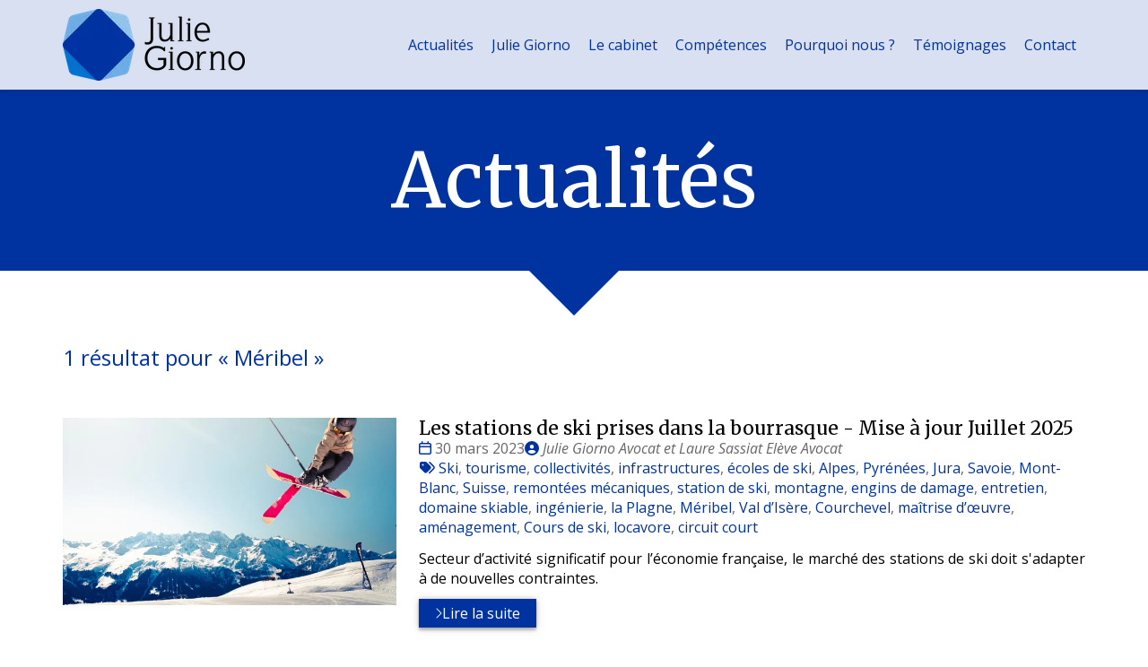

--- FILE ---
content_type: text/html; charset=UTF-8
request_url: https://www.giorno-avocat.com/actualites?tag=M%C3%A9ribel
body_size: 15913
content:
<!DOCTYPE html>
<html lang="fr"  dir="ltr">
<head>
    <meta charset="UTF-8">
    <meta name="viewport"
          content="width=device-width, minimum-scale=1.0, maximum-scale=5.0, initial-scale=1.0, minimal-ui">
    <title>Actualités</title>
            <link rel="stylesheet" href="https://fonts.googleapis.com/css2?family=Merriweather%3Aital%2Cwght%400%2C400%3B0%2C700%3B1%2C400%3B1%2C700&amp;display=swap"
          id="font-primary-link">
    <link rel="stylesheet" href="https://fonts.googleapis.com/css2?family=Open+Sans%3Aital%2Cwght%400%2C400%3B0%2C700%3B1%2C400%3B1%2C700&amp;display=swap"
          id="font-secondary-link">
    <script>
        function cssLoadError(el) {
            var style = document.createElement('style');
            style.innerHTML = `.svg-icon {max-height: 1em;}
            .divider-svg-wrapper, .header-section .hamburger-wrapper, .header-section .sidebar, .modal-body .icon-spin {display: none;}
            section { border-top: 1px solid #ccc; margin-bottom: 2em; }`;
            el.parentElement.append(style);
            el.addEventListener('load', function() {
                style.remove();
            });
        }
    </script>
    <link rel="stylesheet" type="text/css" href="/css/page/d2a0f212-6247-11eb-acb5-0242ac130004/page.162323.min.css" onerror="cssLoadError(this)">
    <noscript>
        <link rel="stylesheet" type="text/css" href="/css/noscript.css">
    </noscript>

    
        
            <meta name="theme-color" content="#0033a0">
    
                <meta name="google-site-verification" content="B7hVsFO4JnWbMRlQosLOkJJOcoX9NNB2L9sgokPmu5A" />
                    <meta name="msvalidate.01" content="D140EB280DE8735464CBFF3428D13A42" />
    
    <meta name="msapplication-tap-highlight" content="no" />
        

    

    <link rel="icon" type="image/png" href="https://www.giorno-avocat.com/_img/hf6C34j-pdb5UJOmZtqSKypM-hM=/fit-in/48_x_48/filters:upscale():fill(transparent):strip_exif()/reboot/media/41b85aa2-6f14-11e8-a4f6-fa163e14ea56/9a7691de-73d0-11e8-af78-fa163e14ea56/0-0-favicon.png"/>
        <link rel="apple-touch-icon" sizes="180x180"
          href="https://www.giorno-avocat.com/_img/AQbxWtq8Tnk_BWEd8-fkdZSlOCI=/fit-in/180_x_180/filters:upscale():fill(transparent):format(png):strip_exif()/reboot/media/41b85aa2-6f14-11e8-a4f6-fa163e14ea56/9a7691de-73d0-11e8-af78-fa163e14ea56/0-0-favicon.png" type="image/png"/>
    <link rel="apple-touch-icon" sizes="167x167"
          href="https://www.giorno-avocat.com/_img/83Tz_gdXl4z30b-DQLRixrzuKu0=/fit-in/167_x_167/filters:upscale():fill(transparent):format(png):strip_exif()/reboot/media/41b85aa2-6f14-11e8-a4f6-fa163e14ea56/9a7691de-73d0-11e8-af78-fa163e14ea56/0-0-favicon.png" type="image/png"/>
    <link rel="apple-touch-icon" sizes="152x152"
          href="https://www.giorno-avocat.com/_img/K7kTcsvif1L-BKv4T_4Ptaehlo4=/fit-in/152_x_152/filters:upscale():fill(transparent):format(png):strip_exif()/reboot/media/41b85aa2-6f14-11e8-a4f6-fa163e14ea56/9a7691de-73d0-11e8-af78-fa163e14ea56/0-0-favicon.png" type="image/png"/>
    <link rel="apple-touch-icon" sizes="120x120"
          href="https://www.giorno-avocat.com/_img/8dH6LhQu2jEuVIbV_VDK_q5txgs=/fit-in/120_x_120/filters:upscale():fill(transparent):format(png):strip_exif()/reboot/media/41b85aa2-6f14-11e8-a4f6-fa163e14ea56/9a7691de-73d0-11e8-af78-fa163e14ea56/0-0-favicon.png" type="image/png"/>
    <link rel="canonical" href="https&#x3A;&#x2F;&#x2F;www.giorno-avocat.com&#x2F;actualites&#x3F;tag&#x3D;M&#x25;C3&#x25;A9ribel" />
            <meta property="og:type" content="website">
    <meta property="og:title" content="Actualit&#x00E9;s" />
    <meta property="og:url" content="https&#x3A;&#x2F;&#x2F;www.giorno-avocat.com&#x2F;actualites&#x3F;tag&#x3D;M&#x25;C3&#x25;A9ribel" />
    <meta property="og:locale" content="fr" />
            <meta property="og:image" content="https://www.giorno-avocat.com/_img/8YbLO0bMhj1siY1u35A3lsvKneQ=/fit-in/512_x_512/filters:upscale():fill(transparent):background_color(ffffff):format(jpg):quality(80):strip_exif()/reboot/media/41b85aa2-6f14-11e8-a4f6-fa163e14ea56/41b90434-6f14-11e8-bea4-fa163e14ea56/0-0-logo.png" />
        <meta property="og:logo" content="https://www.giorno-avocat.com/_img/8YbLO0bMhj1siY1u35A3lsvKneQ=/fit-in/512_x_512/filters:upscale():fill(transparent):background_color(ffffff):format(jpg):quality(80):strip_exif()/reboot/media/41b85aa2-6f14-11e8-a4f6-fa163e14ea56/41b90434-6f14-11e8-bea4-fa163e14ea56/0-0-logo.png" />
    <meta property="og:logo" content="https://www.giorno-avocat.com/_img/8YbLO0bMhj1siY1u35A3lsvKneQ=/fit-in/512_x_512/filters:upscale():fill(transparent):background_color(ffffff):format(jpg):quality(80):strip_exif()/reboot/media/41b85aa2-6f14-11e8-a4f6-fa163e14ea56/41b90434-6f14-11e8-bea4-fa163e14ea56/0-0-logo.png" size="150x150" />
    <meta property="og:site_name" content="Julie&#x20;Giorno&#x20;Avocat" />
    
            <script type="application/ld+json">{"@context":"http:\/\/schema.org","@graph":[{"@type":"Organization","name":"Julie Giorno Avocat","url":"https:\/\/www.giorno-avocat.com\/","logo":"\/media\/41b85aa2-6f14-11e8-a4f6-fa163e14ea56\/41b90434-6f14-11e8-bea4-fa163e14ea56\/0-logo.png","address":["Cabinet principal\r\n14 Bis rue Jean-Baptiste Marty\r\n94220 - Charenton-Le-Pont","Cabinet secondaire\r\n7 rue de la Croix Martre\r\n91120 - Palaiseau"],"contactPoint":[{"@type":"ContactPoint","contactType":"sales","telephone":"+33 1 60 49 94 28"}],"sameAs":["https:\/\/www.linkedin.com\/in\/julie-giorno-631a60a6\/","https:\/\/www.facebook.com\/profile.php?id=100017056025672","https:\/\/www.youtube.com\/@julie_giorno_avocat"]}]}</script>
    
        <meta name="ahrefs-site-verification" content="128c5962464b62c9620fe0370fb93c057a5ced0427887f7b00aa1cc5033e9ebb">


                                            <script async src="https://www.googletagmanager.com/gtag/js?id=UA-120710099-1"></script>
    <script>
        window.dataLayer = window.dataLayer || [];

        function gtag() {
            dataLayer.push(arguments);
        }

        gtag('js', new Date());
        gtag('config', 'UA-120710099-1');
            </script>

    
            <style id="prevent-animations-flickering">
            html:not(.compatibility) .base-section .section-container {
                visibility: hidden;
            }
        </style>
        <noscript>
            <style>
                .base-section .section-container {
                    visibility: initial !important;
                }
            </style>
        </noscript>
    
            <link rel="alternate" type="application/rss+xml" title="RSS" href="https://www.giorno-avocat.com/actualites?tag=M%C3%A9ribelrss.xml">
    </head>
<body     id="page-d2a0f212-6247-11eb-acb5-0242ac130004" data-site="41b85aa2-6f14-11e8-a4f6-fa163e14ea56" data-page="d2a0f212-6247-11eb-acb5-0242ac130004"
 style="overflow-x: hidden">
    <svg style="display: none;">
        <defs>
            <filter id="ieDropShadow" height="130%">
                <feGaussianBlur in="SourceAlpha" stdDeviation="50" result="blur"></feGaussianBlur>
                <feOffset in="blur" result="offsetBlur" dx="25" dy="25"></feOffset>
                <feMerge>
                    <feMergeNode></feMergeNode>
                    <feMergeNode in="SourceGraphic"></feMergeNode>
                </feMerge>
            </filter>
        </defs>
    </svg>

    <main>
            
    
    





<section
    id="section-12af58f"
    data-uuid="bf16a7a4-7e07-11e8-b9ff-fa163e14ea56"
    class="base-section header-section fixed-layout default-disposition normal-height link-style-a26c39c-section link-element-12af58f-section global"
            data-alternate-style-class="link-alternate-style-a26c39c-section link-alternate-element-12af58f - section"
    >
    
    <div id="section-12af58f-o" class="anchor-target"></div>
            <div
        class="section-container container">
        <div class="header-wrapper">
            <div class="link-logo-wrapper">
                <a
                    class="link-logo"
                    href="/"
                    rel="home"
                >

                                                    
        
    
                                                <img src="https://www.giorno-avocat.com/_img/mNyZNxzRoDtZbJWH1UQIP6CnhkE=/fit-in/400_x_56/filters:no_upscale():strip_exif()/reboot/media/41b85aa2-6f14-11e8-a4f6-fa163e14ea56/41b90434-6f14-11e8-bea4-fa163e14ea56/0-0-logo.png"
                 srcset="https://www.giorno-avocat.com/_img/hp9DSrLD7BK__ESc5PbkYdOqlD4=/fit-in/600_x_84/filters:no_upscale():strip_exif()/reboot/media/41b85aa2-6f14-11e8-a4f6-fa163e14ea56/41b90434-6f14-11e8-bea4-fa163e14ea56/0-0-logo.png 1.5x,
                    https://www.giorno-avocat.com/_img/OXWuoHIHfajivS2SDkKmw5qlEng=/fit-in/800_x_112/filters:no_upscale():strip_exif()/reboot/media/41b85aa2-6f14-11e8-a4f6-fa163e14ea56/41b90434-6f14-11e8-bea4-fa163e14ea56/0-0-logo.png 2x,
                    https://www.giorno-avocat.com/_img/b0oodAhD87hrf_RTWcOwb4NPPkY=/fit-in/1600_x_224/filters:no_upscale():strip_exif()/reboot/media/41b85aa2-6f14-11e8-a4f6-fa163e14ea56/41b90434-6f14-11e8-bea4-fa163e14ea56/0-0-logo.png 4x"
                 alt="Actualit&#x00E9;s"
                 title="Actualit&#x00E9;s"
                 class="logo-img mobile-logo"
                                 data-width="142"
                 data-height="56"
            />

            <img src="https://www.giorno-avocat.com/_img/GULrg4ghl7gN8hQ4YSE5M1-5fMk=/fit-in/400_x_80/filters:no_upscale():strip_exif()/reboot/media/41b85aa2-6f14-11e8-a4f6-fa163e14ea56/41b90434-6f14-11e8-bea4-fa163e14ea56/0-0-logo.png"
                 srcset="https://www.giorno-avocat.com/_img/FxLdJB9Unzf6QDHkGo9kJXg-buo=/fit-in/600_x_120/filters:no_upscale():strip_exif()/reboot/media/41b85aa2-6f14-11e8-a4f6-fa163e14ea56/41b90434-6f14-11e8-bea4-fa163e14ea56/0-0-logo.png 1.5x,
                    https://www.giorno-avocat.com/_img/bubPALtSyS_FQlVaojo7Bgv37sM=/fit-in/800_x_160/filters:no_upscale():strip_exif()/reboot/media/41b85aa2-6f14-11e8-a4f6-fa163e14ea56/41b90434-6f14-11e8-bea4-fa163e14ea56/0-0-logo.png 2x,
                    https://www.giorno-avocat.com/_img/6M-Fcs5JpsNOrqmVv7170YadlPk=/fit-in/1600_x_320/filters:no_upscale():strip_exif()/reboot/media/41b85aa2-6f14-11e8-a4f6-fa163e14ea56/41b90434-6f14-11e8-bea4-fa163e14ea56/0-0-logo.png 4x"
                 alt="Actualit&#x00E9;s"
                 title="Actualit&#x00E9;s"
                 class="logo-img"
                                 data-width="203"
                 data-height="80"
            />
            
                                    </a>
            </div>
                            <nav id="main-nav">
                    <ul class="nav navbar-nav">
                                            <li class="first-level">
                                                            <a href="/actualites" class="link link-style-a26c39c waves-effect waves" id="link-element-f644ec2" data-alternate-style-class="link-alternate-style-a26c39c link" data-alternate-style-id="link-alternate-element-f644ec2"><reboot-link-before></reboot-link-before><reboot-link-border></reboot-link-border><reboot-link-background></reboot-link-background><span class="link-text">Actualités</span></a>        </li>
                    <li class="first-level">
                                                            <a href="/#section-a53c08e-o" class="link link-style-a26c39c waves-effect waves" id="link-element-35318ee" data-alternate-style-class="link-alternate-style-a26c39c link" data-alternate-style-id="link-alternate-element-35318ee"><reboot-link-before></reboot-link-before><reboot-link-border></reboot-link-border><reboot-link-background></reboot-link-background><span class="link-text">Julie Giorno</span></a>        </li>
                    <li class="first-level">
                                                            <a href="/#section-97bde7a-o" class="link link-style-a26c39c waves-effect waves" id="link-element-66cac75" data-alternate-style-class="link-alternate-style-a26c39c link" data-alternate-style-id="link-alternate-element-66cac75"><reboot-link-before></reboot-link-before><reboot-link-border></reboot-link-border><reboot-link-background></reboot-link-background><span class="link-text">Le cabinet</span></a>        </li>
                    <li class="first-level">
                                                            <a href="/#section-cb07559-o" class="link link-style-a26c39c waves-effect waves" id="link-element-3ab772f" data-alternate-style-class="link-alternate-style-a26c39c link" data-alternate-style-id="link-alternate-element-3ab772f"><reboot-link-before></reboot-link-before><reboot-link-border></reboot-link-border><reboot-link-background></reboot-link-background><span class="link-text">Compétences</span></a>        </li>
                    <li class="first-level">
                                                            <a href="/#section-a378c5b-o" class="link link-style-a26c39c waves-effect waves" id="link-element-e318b4f" data-alternate-style-class="link-alternate-style-a26c39c link" data-alternate-style-id="link-alternate-element-e318b4f"><reboot-link-before></reboot-link-before><reboot-link-border></reboot-link-border><reboot-link-background></reboot-link-background><span class="link-text">Pourquoi nous ?</span></a>        </li>
                    <li class="first-level">
                                                            <a href="/#section-6f61310-o" class="link link-style-a26c39c waves-effect waves" id="link-element-c83fec5" data-alternate-style-class="link-alternate-style-a26c39c link" data-alternate-style-id="link-alternate-element-c83fec5"><reboot-link-before></reboot-link-before><reboot-link-border></reboot-link-border><reboot-link-background></reboot-link-background><span class="link-text">Témoignages</span></a>        </li>
                    <li class="first-level">
                                                            <a href="#section-ed5d52d-o" class="link link-style-a26c39c waves-effect waves" id="link-element-36f0837" data-alternate-style-class="link-alternate-style-a26c39c link" data-alternate-style-id="link-alternate-element-36f0837"><reboot-link-before></reboot-link-before><reboot-link-border></reboot-link-border><reboot-link-background></reboot-link-background><span class="link-text">Contact</span></a>        </li>
    
                    </ul>
                </nav>
                <div class="hamburger-wrapper">
                    <button type="button" class="hamburger" id="main-nav-toggle">
                        <span class="sr-only">Toggle navigation</span>
                        <div class="hamburger-inner"></div>
                    </button>
                </div>
                    </div>
    </div>
        
    <div class="overlay"></div>
    <div class="sidebar" style="display: none">
        <a class="sidebar-header font-primary site-title" href="#">
            <span>Julie Giorno Avocat</span>
        </a>
        <div class="scrollable">
                    <ul class="">
                            <li>
                                                                                                                        <a href="/actualites" class="waves link-button" id="link-11c0ed66-6249-11eb-b720-0242ac130004-sidebar"><reboot-link-before></reboot-link-before><reboot-link-border></reboot-link-border><reboot-link-background></reboot-link-background><span class="link-text">Actualités</span></a>                                    </li>
                            <li>
                                                                                                                        <a href="/#section-a53c08e-o" class="waves link-button" id="link-15a06bd0-b5a5-11e8-aaf8-fa163e14ea56-sidebar"><reboot-link-before></reboot-link-before><reboot-link-border></reboot-link-border><reboot-link-background></reboot-link-background><span class="link-text">Julie Giorno</span></a>                                    </li>
                            <li>
                                                                                                                        <a href="/#section-97bde7a-o" class="waves link-button" id="link-15ad714a-b5a5-11e8-8495-fa163e14ea56-sidebar"><reboot-link-before></reboot-link-before><reboot-link-border></reboot-link-border><reboot-link-background></reboot-link-background><span class="link-text">Le cabinet</span></a>                                    </li>
                            <li>
                                                                                                                        <a href="/#section-cb07559-o" class="waves link-button" id="link-15a03cb4-b5a5-11e8-9bd5-fa163e14ea56-sidebar"><reboot-link-before></reboot-link-before><reboot-link-border></reboot-link-border><reboot-link-background></reboot-link-background><span class="link-text">Compétences</span></a>                                    </li>
                            <li>
                                                                                                                        <a href="/#section-a378c5b-o" class="waves link-button" id="link-15a74ce8-b5a5-11e8-b8e8-fa163e14ea56-sidebar"><reboot-link-before></reboot-link-before><reboot-link-border></reboot-link-border><reboot-link-background></reboot-link-background><span class="link-text">Pourquoi nous ?</span></a>                                    </li>
                            <li>
                                                                                                                        <a href="/#section-6f61310-o" class="waves link-button" id="link-15a00d2a-b5a5-11e8-ac91-fa163e14ea56-sidebar"><reboot-link-before></reboot-link-before><reboot-link-border></reboot-link-border><reboot-link-background></reboot-link-background><span class="link-text">Témoignages</span></a>                                    </li>
                            <li>
                                                                                                                        <a href="#section-ed5d52d-o" class="waves link-button" id="link-15a7ca9c-b5a5-11e8-8c7f-fa163e14ea56-sidebar"><reboot-link-before></reboot-link-before><reboot-link-border></reboot-link-border><reboot-link-background></reboot-link-background><span class="link-text">Contact</span></a>                                    </li>
                    </ul>
    
        </div>
    </div>


    
                                    <script type="application/json" class="animation-properties">[{"targets":".section-element-title","name":"fadeIn"},{"targets":".section-content-before","name":"fadeIn"},{"targets":".section-element-media"},{"targets":".link-logo","delay":0.1,"name":"slightFadeInDown","key":"header-a"},{"targets":"ul.nav > li, .hamburger-wrapper","delay":0.12,"delayPerIteration":0.04,"name":"slightFadeInDown","key":"header-a"},{"targets":".section-links"}]</script>
    </section>

            
    
    

        



<section
    id="section-8280b06"
    data-uuid="d2a2f9a4-6247-11eb-aef3-0242ac130004"
    class="base-section texttitle-section fixed-layout default-disposition link-style-742cf9f-section link-element-8280b06-section"
    >
    
    <div id="section-8280b06-o" class="anchor-target"></div>
        
                            <div id="section-8280b06-container"
                 class="section-container container">
                                <div class="observer-spy" style="position:absolute; pointer-events: none;"></div>
                                                            <header id="section-8280b06-header">
                                
<h1 class="section-element section-element-title section-title title heading-h1" id=""><reboot-title-wrapper>Actualités</reboot-title-wrapper></h1>    
                        </header>
                                                                                        </div>
            
    
                                <script type="application/json" class="animation-properties">[{"targets":".section-element-title","name":"fadeIn"},{"targets":".section-content-before","name":"fadeIn"},{"targets":".section-element-media"},{"targets":".section-links"}]</script>
    </section>

            <div class="section-arrow-box" id="arrow-box-d2a2f9a4-6247-11eb-aef3-0242ac130004">
            <div class="arrow"></div>
        </div>
            
    
    

        



<section
    id="section-d5b7b90"
    data-uuid="d2c0b4a8-6247-11eb-8912-0242ac130004"
    class="base-section epx-post-list-section fixed-layout default-disposition link-style-742cf9f-section link-element-d5b7b90-section"
    >
    
    <div id="section-d5b7b90-o" class="anchor-target"></div>
        
                            <div id="section-d5b7b90-container"
                 class="section-container container">
                                <div class="observer-spy" style="position:absolute; pointer-events: none;"></div>
                                                                                <div class="section-content">
                                    
            <div class="search-info section-element">
            1 résultat
                                                                                                        pour « <span class="term">Méribel</span> »
                                                        </div>
    

            <div class="post-list item-grid-layout-container section-element">
                                <article role="article" id="post-item-03a85a9a-cf1e-11ed-8f7a-0242ac14000c" class="section-item-element " itemscope
             itemtype="https://schema.org/BlogPosting">
                    <a href="https://www.giorno-avocat.com/actualites/les-stations-de-ski-prises-dans-la-bourrasque-mise-a-jour-juillet-2025" class="cover-link ">
                <figure itemprop="image" itemscope itemtype="https://schema.org/ImageObject">
                    <img
                        src="https://www.giorno-avocat.com/_img/kl9K2gwgfBXAH0DbRTAMDYLGmBY=/664_x_374/smart/filters:strip_exif()/reboot/media/41b85aa2-6f14-11e8-a4f6-fa163e14ea56/0614e2c8-cf1c-11ed-845d-0242ac14000c/1-1-person-in-brown-jacket-doing-snow-ski-blade-trick-xzifeptrsri-jpg.jpg"
                        alt=""
                        itemprop="image"
                    >
                    <meta itemprop="url" content="https://www.giorno-avocat.com/media/41b85aa2-6f14-11e8-a4f6-fa163e14ea56/0614e2c8-cf1c-11ed-845d-0242ac14000c/1-person-in-brown-jacket-doing-snow-ski-blade-trick-xzifeptrsri-jpg.jpg">
                    <meta itemprop="height" content="3072">
                    <meta itemprop="width" content="3840">
                </figure>
            </a>
        
        <meta itemprop="mainEntityOfPage" content="https://www.giorno-avocat.com/actualites/les-stations-de-ski-prises-dans-la-bourrasque-mise-a-jour-juillet-2025">

                            <header>
                                    <a href="https://www.giorno-avocat.com/actualites/les-stations-de-ski-prises-dans-la-bourrasque-mise-a-jour-juillet-2025" class="title-link" itemprop="url">
                                                    <h2 class="title heading-h2" itemprop="headline"><reboot-title-wrapper>                                Les stations de ski prises dans la bourrasque - Mise à jour Juillet 2025
                            </reboot-title-wrapper></h2>                                            </a>
                                                    <div class="meta">
                                                    <span class="date">
                            <span class="svg-icon-wrapper-inline"><svg aria-hidden="true" role="img" xmlns="http://www.w3.org/2000/svg" class="svg-icon svg-family-classic svg-style-regular svg-icon-calendar" viewBox="0 0 448 512"><use href="#svg-icon-symbol-classic-regular-calendar-0"></use></svg></span>
                            <span class="sr-only">Date : </span>
                            <time datetime="2023-03-30T18:31:00+02:00" itemprop="datePublished" pubdate>
                                30 mars 2023
                            </time>
                        </span>
                                                                            <span class="author" itemprop="author" itemscope itemtype="https://schema.org/Person">
                            <span class="svg-icon-wrapper-inline"><svg aria-hidden="true" role="img" xmlns="http://www.w3.org/2000/svg" class="svg-icon svg-family-classic svg-style-solid svg-icon-circle-user" viewBox="0 0 512 512"><use href="#svg-icon-symbol-classic-solid-circle-user-0"></use></svg></span>
                            <span class="sr-only">Publié par</span>
                            <cite itemprop="name">Julie Giorno Avocat et Laure Sassiat Elève Avocat</cite>
                        </span>
                                                                            <span class="tags">
                            <span class="svg-icon-wrapper-inline"><svg aria-hidden="true" role="img" xmlns="http://www.w3.org/2000/svg" class="svg-icon svg-family-classic svg-style-solid svg-icon-tags" viewBox="0 0 576 512"><use href="#svg-icon-symbol-classic-solid-tags-0"></use></svg></span>
                            <span class="sr-only">Tags :</span>
                                                            <a href="/actualites?tag=Ski#section-d5b7b90-o" class="tag" rel="tag" itemprop="keywords">Ski</a>,                                 <a href="/actualites?tag=tourisme#section-d5b7b90-o" class="tag" rel="tag" itemprop="keywords">tourisme</a>,                                 <a href="/actualites?tag=collectivit%C3%A9s#section-d5b7b90-o" class="tag" rel="tag" itemprop="keywords">collectivités</a>,                                 <a href="/actualites?tag=infrastructures#section-d5b7b90-o" class="tag" rel="tag" itemprop="keywords">infrastructures</a>,                                 <a href="/actualites?tag=%C3%A9coles%20de%20ski#section-d5b7b90-o" class="tag" rel="tag" itemprop="keywords">écoles de ski</a>,                                 <a href="/actualites?tag=Alpes#section-d5b7b90-o" class="tag" rel="tag" itemprop="keywords">Alpes</a>,                                 <a href="/actualites?tag=Pyr%C3%A9n%C3%A9es#section-d5b7b90-o" class="tag" rel="tag" itemprop="keywords">Pyrénées</a>,                                 <a href="/actualites?tag=Jura#section-d5b7b90-o" class="tag" rel="tag" itemprop="keywords">Jura</a>,                                 <a href="/actualites?tag=Savoie#section-d5b7b90-o" class="tag" rel="tag" itemprop="keywords">Savoie</a>,                                 <a href="/actualites?tag=Mont-Blanc#section-d5b7b90-o" class="tag" rel="tag" itemprop="keywords">Mont-Blanc</a>,                                 <a href="/actualites?tag=Suisse#section-d5b7b90-o" class="tag" rel="tag" itemprop="keywords">Suisse</a>,                                 <a href="/actualites?tag=remont%C3%A9es%20m%C3%A9caniques#section-d5b7b90-o" class="tag" rel="tag" itemprop="keywords">remontées mécaniques</a>,                                 <a href="/actualites?tag=station%20de%20ski#section-d5b7b90-o" class="tag" rel="tag" itemprop="keywords">station de ski</a>,                                 <a href="/actualites?tag=montagne#section-d5b7b90-o" class="tag" rel="tag" itemprop="keywords">montagne</a>,                                 <a href="/actualites?tag=engins%20de%20damage#section-d5b7b90-o" class="tag" rel="tag" itemprop="keywords">engins de damage</a>,                                 <a href="/actualites?tag=entretien#section-d5b7b90-o" class="tag" rel="tag" itemprop="keywords">entretien</a>,                                 <a href="/actualites?tag=domaine%20skiable#section-d5b7b90-o" class="tag" rel="tag" itemprop="keywords">domaine skiable</a>,                                 <a href="/actualites?tag=ing%C3%A9nierie#section-d5b7b90-o" class="tag" rel="tag" itemprop="keywords">ingénierie</a>,                                 <a href="/actualites?tag=la%20Plagne#section-d5b7b90-o" class="tag" rel="tag" itemprop="keywords">la Plagne</a>,                                 <a href="/actualites?tag=M%C3%A9ribel#section-d5b7b90-o" class="tag" rel="tag" itemprop="keywords">Méribel</a>,                                 <a href="/actualites?tag=Val%20d%E2%80%99Is%C3%A8re#section-d5b7b90-o" class="tag" rel="tag" itemprop="keywords">Val d’Isère</a>,                                 <a href="/actualites?tag=Courchevel#section-d5b7b90-o" class="tag" rel="tag" itemprop="keywords">Courchevel</a>,                                 <a href="/actualites?tag=ma%C3%AEtrise%20d%E2%80%99%C5%93uvre#section-d5b7b90-o" class="tag" rel="tag" itemprop="keywords">maîtrise d’œuvre</a>,                                 <a href="/actualites?tag=am%C3%A9nagement#section-d5b7b90-o" class="tag" rel="tag" itemprop="keywords">aménagement</a>,                                 <a href="/actualites?tag=Cours%20de%20ski#section-d5b7b90-o" class="tag" rel="tag" itemprop="keywords">Cours de ski</a>,                                 <a href="/actualites?tag=locavore#section-d5b7b90-o" class="tag" rel="tag" itemprop="keywords">locavore</a>,                                 <a href="/actualites?tag=circuit%20court#section-d5b7b90-o" class="tag" rel="tag" itemprop="keywords">circuit court</a>                        </span>
                                            </div>
                            </header>
                            <div class="item-description" itemprop="description">
                Secteur d’activité significatif pour l’économie française, le marché des stations de ski doit s&#039;adapter à de nouvelles contraintes.
            </div>
                            <div class="bottom-action">
                                                                                                                        <a href="https://www.giorno-avocat.com/actualites/les-stations-de-ski-prises-dans-la-bourrasque-mise-a-jour-juillet-2025" class="link link-style-742cf9f link-element-d5b7b90 waves-effect">
                        <svg aria-hidden="true" role="img" xmlns="http://www.w3.org/2000/svg" class="svg-icon svg-family-classic svg-style-light svg-icon-angle-right" viewBox="0 0 256 512"><use href="#svg-icon-symbol-classic-light-angle-right-0"></use></svg>
                        <span class="link-text">Lire la suite</span>
                    </a>
                            </div>
        
        <div itemprop="publisher" itemscope itemtype="https://schema.org/Organization" style="display:none">
            <meta itemprop="name" content="Julie Giorno Avocat">
            <div itemprop="logo" itemscope itemtype="https://schema.org/ImageObject">
                <meta itemprop="url" content="https://www.giorno-avocat.com/media/41b85aa2-6f14-11e8-a4f6-fa163e14ea56/41b90434-6f14-11e8-bea4-fa163e14ea56/0-logo.png">
            </div>
        </div>

        <meta itemprop="dateModified" content="2025-07-11T16:44:47+02:00">
    </article>

                    </div>

            
                        </div>
                                                                    </div>
            
    
                                    <script type="application/json" class="animation-properties">[{"targets":".section-element-title","name":"fadeIn"},{"targets":".section-content-before","name":"fadeIn"},{"targets":".section-element-media"},{"targets":"article","name":"fadeIn"},{"targets":".section-links"}]</script>
    </section>

            
    
    
        
        



<section
    id="section-7c94c62"
    data-uuid="41c89c1e-6f14-11e8-a0d6-fa163e14ea56"
    class="base-section map-section fluid-layout default-disposition link-style-742cf9f-section link-element-7c94c62-section global"
    >
    
    <div id="section-7c94c62-o" class="anchor-target"></div>
        
                            <div id="section-7c94c62-container"
                 class="section-container container-fluid">
                                <div class="observer-spy" style="position:absolute; pointer-events: none;"></div>
                                                                                <div class="section-content">
                                    <div class="section-element">
            <div class="map-wrapper">
        <div
            class="map-container"
            id="map-section-7c94c62"
            data-map-style="&#x7B;&quot;defaultColor&quot;&#x3A;&quot;&#x23;f5f5f5&quot;,&quot;landscape&quot;&#x3A;&quot;&#x23;f5f5f5&quot;,&quot;park&quot;&#x3A;&quot;&#x23;dedede&quot;,&quot;roadHighway&quot;&#x3A;&quot;&#x23;ffffff&quot;,&quot;roadArterial&quot;&#x3A;&quot;&#x23;fbfbfb&quot;,&quot;roadLocal&quot;&#x3A;&quot;&#x23;f9f9f9&quot;,&quot;water&quot;&#x3A;&quot;&#x23;92c1e9&quot;,&quot;text&quot;&#x3A;&quot;&#x23;565656&quot;,&quot;rails&quot;&#x3A;null,&quot;textDensity&quot;&#x3A;3,&quot;textLevel1&quot;&#x3A;&quot;&#x23;565656&quot;,&quot;textLevel2&quot;&#x3A;&quot;&#x23;868686&quot;&#x7D;"            data-zoom=""
            data-locale="&#x7B;&quot;CooperativeGesturesHandler.MacHelpText&quot;&#x3A;&quot;Utilisez&#x20;&#x5C;u2318&#x20;&#x2B;&#x20;d&#x5C;u00e9filement&#x20;pour&#x20;zoomer&#x20;sur&#x20;la&#x20;carte&quot;,&quot;CooperativeGesturesHandler.MobileHelpText&quot;&#x3A;&quot;Utilisez&#x20;deux&#x20;doigts&#x20;pour&#x20;d&#x5C;u00e9placer&#x20;la&#x20;carte&quot;,&quot;CooperativeGesturesHandler.WindowsHelpText&quot;&#x3A;&quot;Utilisez&#x20;Ctrl&#x20;&#x2B;&#x20;d&#x5C;u00e9filement&#x20;pour&#x20;zoomer&#x20;sur&#x20;la&#x20;carte&quot;,&quot;FullscreenControl.Enter&quot;&#x3A;&quot;Passer&#x20;en&#x20;plein&#x20;&#x5C;u00e9cran&quot;,&quot;FullscreenControl.Exit&quot;&#x3A;&quot;Quitter&#x20;le&#x20;plein&#x20;&#x5C;u00e9cran&quot;,&quot;Map.Title&quot;&#x3A;&quot;Carte&quot;,&quot;Marker.Title&quot;&#x3A;&quot;Marqueur&#x20;de&#x20;carte&quot;,&quot;NavigationControl.ResetBearing&quot;&#x3A;&quot;R&#x5C;u00e9initialiser&#x20;l&#x27;orientation&#x20;au&#x20;nord&quot;,&quot;NavigationControl.ZoomIn&quot;&#x3A;&quot;Zoom&#x20;avant&quot;,&quot;NavigationControl.ZoomOut&quot;&#x3A;&quot;Zoom&#x20;arri&#x5C;u00e8re&quot;,&quot;Popup.Close&quot;&#x3A;&quot;Fermer&quot;,&quot;GlobeControl.Enable&quot;&#x3A;&quot;Activer&#x20;le&#x20;globe&quot;,&quot;GlobeControl.Disable&quot;&#x3A;&quot;D&#x5C;u00e9sactiver&#x20;le&#x20;globe&quot;,&quot;TerrainControl.Enable&quot;&#x3A;&quot;Activer&#x20;le&#x20;terrain&quot;,&quot;TerrainControl.Disable&quot;&#x3A;&quot;D&#x5C;u00e9sactiver&#x20;le&#x20;terrain&quot;,&quot;AttributionControl.ToggleAttribution&quot;&#x3A;&quot;Afficher&#x5C;&#x2F;cacher&#x20;l&#x27;attribution&quot;,&quot;ScaleControl.Feet&quot;&#x3A;&quot;ft&quot;,&quot;ScaleControl.Meters&quot;&#x3A;&quot;m&quot;,&quot;ScaleControl.Kilometers&quot;&#x3A;&quot;km&quot;,&quot;ScaleControl.Miles&quot;&#x3A;&quot;mi&quot;,&quot;ScaleControl.NauticalMiles&quot;&#x3A;&quot;nm&quot;&#x7D;"
        ></div>
        <div class="map-markers" style="display: none">
                                                                        <div
                    class="map-marker"
                    data-marker-index="1"
                    data-lat="48.7205615"
                    data-lng="2.2601861">
                    <div class="map-marker-icon">
                                                    <span class="svg-icon-wrapper"><svg aria-hidden="true" role="img" xmlns="http://www.w3.org/2000/svg" class="svg-icon svg-family-classic svg-style-solid svg-icon-circle-small" viewBox="0 0 320 512"><use href="#svg-icon-symbol-classic-solid-circle-small-0"></use></svg></span>
                                            </div>
                                            <div class="map-marker-popover-content font-secondary" data-contains-image="false">
                            
                                                            <div class="map-marker-popover-details">
                                                                            <h3 class="map-marker-popover-label heading-h2"><reboot-title-wrapper>Cabinet secondaire</reboot-title-wrapper></h3>                                                                                                                <div class="map-marker-popover-address">
                                            7 rue de la Croix Martre<br />
91120 - Palaiseau
                                        </div>
                                                                                                                                            </div>
                                                    </div>
                                    </div>
                                                            <div
                    class="map-marker"
                    data-marker-index="2"
                    data-lat="48.8208233"
                    data-lng="2.4167391">
                    <div class="map-marker-icon">
                                                    <span class="svg-icon-wrapper"><svg aria-hidden="true" role="img" xmlns="http://www.w3.org/2000/svg" class="svg-icon svg-family-classic svg-style-solid svg-icon-circle-small" viewBox="0 0 320 512"><use href="#svg-icon-symbol-classic-solid-circle-small-0"></use></svg></span>
                                            </div>
                                            <div class="map-marker-popover-content font-secondary" data-contains-image="false">
                            
                                                            <div class="map-marker-popover-details">
                                                                            <h3 class="map-marker-popover-label heading-h2"><reboot-title-wrapper>Cabinet principal</reboot-title-wrapper></h3>                                                                                                                <div class="map-marker-popover-address">
                                            14 Bis rue Jean-Baptiste Marty<br />
94220 - Charenton-Le-Pont
                                        </div>
                                                                                                                                            </div>
                                                    </div>
                                    </div>
                    </div>
    </div>

    </div>

                        </div>
                                                                    </div>
            
    
                                    <script type="application/json" class="animation-properties">[{"targets":".section-element-title","name":"fadeIn"},{"targets":".section-content-before","name":"fadeIn"},{"targets":".section-element-media"},{"targets":".map-wrapper","name":"start-animation","delay":0.4},{"targets":".section-links"}]</script>
    </section>

            
    
    
        
        



<section
    id="section-ed5d52d"
    data-uuid="e1a1a792-7e07-11e8-abad-fa163e14ea56"
    class="base-section contact-section fixed-layout default-disposition link-style-742cf9f-section link-element-ed5d52d-section global"
    >
    
    <div id="section-ed5d52d-o" class="anchor-target"></div>
        
                            <div id="section-ed5d52d-container"
                 class="section-container container">
                                <div class="observer-spy" style="position:absolute; pointer-events: none;"></div>
                                                            <header id="section-ed5d52d-header">
                                
<h2 class="section-element section-element-title section-title title heading-h1" id=""><reboot-title-wrapper>Prenons rendez‑vous dès maintenant</reboot-title-wrapper></h2>    
                        </header>
                                                                <div class="section-content">
                                    <div class="contact-wrapper">
                    <div class="contact-pane js-contact-form-target">
                                <div class="js-form-slot contact-wait active" style="position: relative; height: 100%;">
                    <span class="svg-icon-wrapper"><svg aria-hidden="true" role="img" xmlns="http://www.w3.org/2000/svg" class="svg-icon svg-family-classic svg-style-solid svg-icon-spinner-third icon-spin" viewBox="0 0 512 512"><use href="#svg-icon-symbol-classic-solid-spinner-third-0"></use></svg></span>
                </div>

                <div class="contact-done js-contact-form-done">
                    <p>
                        <span class="svg-icon-wrapper"><svg aria-hidden="true" role="img" xmlns="http://www.w3.org/2000/svg" class="svg-icon svg-family-classic svg-style-solid svg-icon-circle-check" viewBox="0 0 512 512"><use href="#svg-icon-symbol-classic-solid-circle-check-0"></use></svg></span>
                        <br>
                        Votre message a bien été envoyé
                    </p>
                </div>

                <div class="contact-revalidate js-contact-form-revalidate" style="padding: 0">
                    <div class="js-captcha-container"></div>
                </div>
                <template class="js-delayed-form">
                                        <r-contact name="contact" method="post" action="/_contact/e1a1a792-7e07-11e8-abad-fa163e14ea56" autocomplete="off" class="form-horizontal">
                    <input type="hidden" id="contact_pageTitle" name="contact[pageTitle]" value="Actualités" />
                    <input type="hidden" id="contact_pageId" name="contact[pageId]" value="d2a0f212-6247-11eb-acb5-0242ac130004" />

                    <div class="line">
                        <div class="animation-item form-name line-item">
                            <div class="md-form-group">
                                <input type="text" id="contact_name" name="contact[name]" required="required" autocomplete="name" minlength="2" class="form-control" />
                                <label class="placeholder"
                                       for="contact_name">Nom</label>
                                <i class="bar"></i>
                            </div>
                        </div>
                        <div class="animation-item form-phone line-item">
                            <div class="md-form-group">
                                <input type="tel" id="contact_phone" name="contact[phone]" autocomplete="tel" minlength="2" class="form-control" />
                                <label class="placeholder"
                                       for="contact_phone">Téléphone</label>
                                <i class="bar"></i>
                            </div>
                        </div>
                    </div>

                    <div class="line">
                        <div class="animation-item form-mail line-item">
                            <div class="md-form-group">
                                <input type="email" id="contact_mail" name="contact[mail]" required="required" autocomplete="email" minlength="2" class="form-control" />
                                <label class="placeholder"
                                       for="contact_mail">E-Mail</label>
                                <i class="bar"></i>
                            </div>
                        </div>
                    </div>

                    <div class="line">
                        <div class="animation-item form-message line-item">
                            <div class="md-form-group">
                                <textarea id="contact_message" name="contact[message]" required="required" minlength="2" class="form-control"></textarea>
                                <label class="placeholder" for="contact_message">Message</label>
                                <i class="bar"></i>
                            </div>
                        </div>
                    </div>

                                                                <div class="line">
                            <div class="animation-item form-gdpr-consent line-item">
                                <div class="md-checkbox">
                                    <input type="checkbox" id="section-ed5d52d-gdpr-consent"
                                           class="js-contact-form-gdpr">
                                    <label for="section-ed5d52d-gdpr-consent">En soumettant ce formulaire, j&#039;accepte que les informations saisies soient utilisées pour me recontacter dans le cadre de la relation commerciale qui peut découler de cette demande.</label>
                                </div>
                            </div>
                        </div>
                    
                    <div class="line">
                        <div class="animation-item submit form-submit line-item">
                                                                                                                                                                                                <button type="submit" id="contact_submit" name="contact[submit]" disabled="disabled" class="link link-style-742cf9f link-element-ed5d52d waves-effect">
        <reboot-link-before></reboot-link-before>
        <reboot-link-border></reboot-link-border>
        <reboot-link-background></reboot-link-background>
        <span class="link-text">Envoyer</span>
    </button>
                                                    </div>
                    </div>
                    <span class="contact-error js-contact-form-error"></span>
                    <div class="contact-wait js-contact-form-wait">
                        <span class="svg-icon-wrapper"><svg aria-hidden="true" role="img" xmlns="http://www.w3.org/2000/svg" class="svg-icon svg-family-classic svg-style-solid svg-icon-spinner-third icon-spin" viewBox="0 0 512 512"><use href="#svg-icon-symbol-classic-solid-spinner-third-0"></use></svg></span>
                    </div>
                    <input type="hidden" id="contact_g-recaptcha-response" name="contact[g-recaptcha-response]" /><input type="hidden" id="contact_challenge" name="contact[challenge]" /><input type="hidden" id="contact_fp-response" name="contact[fp-response]" /></form>
                
                </template>
            </div>
        
                                    <div class="info-pane">
                <address>
                                                                        <div class="field field-text" id="contact-item-d5c47bbe-56e4-11ee-9b7a-0242ac14000c">
                                                                    <div class="field-icon">
                                            <span class="svg-icon-wrapper"><svg aria-hidden="true" role="img" xmlns="http://www.w3.org/2000/svg" class="svg-icon svg-family-classic svg-style-solid svg-icon-user-hair-long" viewBox="0 0 448 512"><use href="#svg-icon-symbol-classic-solid-user-hair-long-0"></use></svg></span>    
                                    </div>
                                                                                                                                        <div class="field-data">
                                                                                                                                                                            <p class="text-content-primary">Julie Giorno<br />
Avocat à la Cour</p>
                                                                                                                        </div>
                                                            </div>
                                                                                                <div class="field field-address" id="contact-item-327559be-d5fd-11e8-b928-fa163e14ea56">
                                                                    <div class="field-icon">
                                            <span class="svg-icon-wrapper"><svg aria-hidden="true" role="img" xmlns="http://www.w3.org/2000/svg" class="svg-icon svg-family-classic svg-style-solid svg-icon-location-dot" viewBox="0 0 384 512"><use href="#svg-icon-symbol-classic-solid-location-dot-0"></use></svg></span>    
                                    </div>
                                                                                                    <div class="field-data">
                                                                                                                                <strong class="text-content-primary">Cabinet principal</strong>
                                                                                        <br>
                                                                                        <span>14 Bis rue Jean‑Baptiste Marty</span>
                                                                                        <br>
                                                                                        <span>94220 - Charenton‑Le‑Pont</span>
                                                                                        <br>
                                        </div>
                                                            </div>
                                                                                                <div class="field field-address" id="contact-item-ba200aae-56e4-11ee-8084-0242ac14000c">
                                                                    <div class="field-icon">
                                            <span class="svg-icon-wrapper"><svg aria-hidden="true" role="img" xmlns="http://www.w3.org/2000/svg" class="svg-icon svg-family-classic svg-style-solid svg-icon-location-dot" viewBox="0 0 384 512"><use href="#svg-icon-symbol-classic-solid-location-dot-0"></use></svg></span>    
                                    </div>
                                                                                                    <div class="field-data">
                                                                                                                                <strong class="text-content-primary">Cabinet secondaire</strong>
                                                                                        <br>
                                                                                        <span>7 rue de la Croix Martre</span>
                                                                                        <br>
                                                                                        <span>91120 - Palaiseau</span>
                                                                                        <br>
                                        </div>
                                                            </div>
                                                                                                <div class="field field-phone" id="contact-item-3275793a-d5fd-11e8-93b5-fa163e14ea56">
                                                                    <div class="field-icon hidden-mobile">
                                            <span class="svg-icon-wrapper"><svg aria-hidden="true" role="img" xmlns="http://www.w3.org/2000/svg" class="svg-icon svg-family-classic svg-style-solid svg-icon-phone text-content-primary section-accent-color" viewBox="0 0 512 512"><use href="#svg-icon-symbol-classic-solid-phone-0"></use></svg></span>    
                                    </div>
                                                                                                    <div class="field-data hidden-mobile" data-phone-number="01 60 49 94 28">
                                    <span class="text-content-primary">Téléphone : <span data-replace="phone-text" class="phone-text">01 60 49 94 28</span>
                                    </span>
                                    </div>
                                                                            <div class="field-data visible-mobile"
                                             data-phone-number="01 60 49 94 28">
                                                                                                                                                                                                                                                                                                                                        <a href="tel:0160499428"
                                               data-replace="phone-link"
                                               class="link link-style-742cf9f link-element-ed5d52d waves-effect"
                                            >
                                                <svg aria-hidden="true" role="img" xmlns="http://www.w3.org/2000/svg" class="svg-icon svg-family-classic svg-style-solid svg-icon-phone" viewBox="0 0 512 512"><use href="#svg-icon-symbol-classic-solid-phone-0"></use></svg>                                                                                                <span class="link-text" data-replace="phone-text">01 60 49 94 28</span>
                                            </a>
                                        </div>
                                                                                                </div>
                                                                                                <div class="field field-text" id="contact-item-fca35bb8-d710-11ee-a7d5-0242ac12000a">
                                                                    <div class="field-icon">
                                            <span class="svg-icon-wrapper"><svg aria-hidden="true" role="img" xmlns="http://www.w3.org/2000/svg" class="svg-icon svg-family-classic svg-style-solid svg-icon-envelope" viewBox="0 0 512 512"><use href="#svg-icon-symbol-classic-solid-envelope-0"></use></svg></span>    
                                    </div>
                                                                                                                                        <div class="field-data">
                                                                                    <span class="text-content-primary">Courriel :</span>
                                                                                                                                                                            <span class="text-content-primary">julie.giorno@avocat.fr</span>
                                                                                                                        </div>
                                                            </div>
                                                                                        <div class="social-links">
                                                                                                <a href="https&#x3A;&#x2F;&#x2F;www.linkedin.com&#x2F;in&#x2F;julie-giorno-631a60a6&#x2F;" id="link-f834fc2a-7e07-11e8-8b58-fa163e14ea56" target="_blank" rel="noopener noreferrer" class="social-link" title="LinkedIn"><span class="svg-icon-wrapper"><svg aria-hidden="true" role="img" xmlns="http://www.w3.org/2000/svg" class="svg-icon svg-family-brands svg-icon-linkedin-in text-content-primary section-accent-color section-accent-color" viewBox="0 0 448 512"><use href="#svg-icon-symbol-brands-linkedin-in-0"></use></svg></span></a>                                                                                                                                <a href="https&#x3A;&#x2F;&#x2F;www.facebook.com&#x2F;profile.php&#x3F;id&#x3D;100017056025672" id="link-f8355c4c-7e07-11e8-a247-fa163e14ea56" target="_blank" rel="noopener noreferrer" class="social-link" title="Facebook"><span class="svg-icon-wrapper"><svg aria-hidden="true" role="img" xmlns="http://www.w3.org/2000/svg" class="svg-icon svg-family-brands svg-icon-facebook-f text-content-primary section-accent-color section-accent-color" viewBox="0 0 320 512"><use href="#svg-icon-symbol-brands-facebook-f-0"></use></svg></span></a>                                                                                                                                <a href="https&#x3A;&#x2F;&#x2F;www.youtube.com&#x2F;&#x40;julie_giorno_avocat" id="link-69c72e16-f4ef-11ef-92cc-4afe45152e56" target="_blank" rel="noopener noreferrer" class="social-link" title="YouTube"><span class="svg-icon-wrapper"><svg aria-hidden="true" role="img" xmlns="http://www.w3.org/2000/svg" class="svg-icon svg-family-brands svg-icon-youtube text-content-primary section-accent-color section-accent-color" viewBox="0 0 576 512"><use href="#svg-icon-symbol-brands-youtube-0"></use></svg></span></a>                                                                                    </div>
                                    </address>
            </div>
                                                    
            </div>
        <div id="section-ed5d52d-contact" data-adw=""
         data-challenge="/_contact/e1a1a792-7e07-11e8-abad-fa163e14ea56/altcha/challenge"
         data-challenge-target="#contact_challenge"
         data-fp-target="#contact_fp-response"></div>

                        </div>
                                                                <footer>
                                                                                                                                                                                    <div class="section-element section-links">
                    <a target="_blank" data-media-width data-media-height rel="noopener noreferrer" href="/media/41b85aa2-6f14-11e8-a4f6-fa163e14ea56/259afdf8-f4ef-11ef-bb01-4afe45152e56/0-plaquette-julie-giorno-avocat-2025.pdf" class="link link-style-742cf9f waves-effect" id="link-element-c2561bb"><reboot-link-before></reboot-link-before><reboot-link-border></reboot-link-border><reboot-link-background></reboot-link-background><span class="link-text">Télécharger la plaquette du cabinet</span></a>
                </div>
                        
                        </footer>
                                                </div>
            
    
                                    <script type="application/json" class="animation-properties">[{"targets":".section-element-title","name":"fadeIn"},{"targets":".section-content-before","name":"fadeIn"},{"targets":".section-element-media"},{"targets":".contact-pane, .contact-pane .animation-item","name":"fadeIn","key":"contact-a"},{"targets":".info-pane .field, .info-pane .social-links","name":{"xs":"fadeIn","sm":"fadeInRight"},"key":"contact-a"},{"targets":".section-links"}]</script>
    </section>

            
    
    
        
        



<section
    id="section-88ae64c"
    data-uuid="0565283e-7e08-11e8-894c-fa163e14ea56"
    class="base-section epx-quarante-huit-couleurs-section fixed-layout default-disposition link-style-742cf9f-section link-element-88ae64c-section global"
    >
    
    <div id="section-88ae64c-o" class="anchor-target"></div>
        
                            <div id="section-88ae64c-container"
                 class="section-container container">
                                <div class="observer-spy" style="position:absolute; pointer-events: none;"></div>
                                                                                <div class="section-content">
                                                
    <article class="section-element">
        <p>
            <strong>Nous soutenons une économie responsable</strong>&nbsp;<a href="https://www.48couleurs.org/adhesion-mecenat" target="_blank" aria-labelledby="title"><svg xmlns="http://www.w3.org/2000/svg" viewBox="0 0 2387.34 889.72" class="logo48 svg-icon"><title>48 Couleurs</title><g><path d="M617.21,478.22h68.46V346.37h92.42V278.72H685.67V0H617.21V278.72H446L541,73.07,479.84,45.15,340,346.37H617.21Z"/><path d="M180.8,596.77l16.37-67.4a161.86,161.86,0,0,0-16.87-.92c-50,0-91.75,17.42-127.61,53.23C17.24,617.13,0,658.72,0,708.74s17.29,91.71,52.82,127.7C92.55,875.6,140.17,894,197,888L180.8,821.26c-29.19,1.42-55.55-9.81-78.41-31.18C79.3,767.8,67.75,740.52,67.75,708.74c0-31.32,12-59.06,34.67-80.29C124.88,607.45,151.27,596.77,180.8,596.77Z"/><path d="M391.74,579.25c-43.24,0-79.07,14.86-109.56,45.35S236.79,691,236.79,734.19s14.86,79.05,45.37,109.59,66.35,45.35,109.59,45.35,79.05-14.86,109.54-45.35h0c30.9-31,45.94-66.76,45.94-109.59s-15-78.64-45.94-109.59C470.79,594.11,435,579.25,391.74,579.25Zm0,242.1c-47.78,0-86.64-39.11-86.64-87.17S344,647,391.74,647a87.17,87.17,0,1,1,0,174.33Z"/><path d="M812.94,756.9c0,41.36-31.68,63-63,63-37.21,0-65.25-27.06-65.25-63V544.73H617V756.9c0,36.36,12.84,66.85,39.21,93.27,26,26,56.44,38.6,93.22,38.6s67.29-12.65,93.22-38.6,38.65-56.54,38.65-93.27v-169H812.94Z"/><polygon points="1030.23 544.73 962.49 544.73 962.49 878.3 1112.45 878.3 1112.45 810.53 1030.23 810.53 1030.23 544.73"/><polygon points="1262.1 613.05 1380.9 613.05 1380.9 544.73 1193.78 544.73 1193.78 878.3 1380.9 878.3 1380.9 810.53 1262.1 810.53 1262.1 745.98 1426.52 745.98 1426.52 677.65 1262.1 677.65 1262.1 613.05"/><path d="M1692.5,757.25c0,41.36-31.68,63-63,63-37.21,0-65.25-27.06-65.25-63V587.83h-67.75V757.25c0,36.36,12.84,66.85,39.2,93.26,26,26,56.44,38.61,93.22,38.61s67.26-12.65,93.22-38.61,38.65-56.53,38.65-93.26V544.73H1692.5Z"/><path d="M2350.86,710.64,2331.2,691a63.6,63.6,0,0,1-18.49-45.4v-8l1-3.8c3.49-13.78,9.37-24.9,17.53-33l55.6-55.61H2301.7l-12.77,12.77c-21.38,21.38-34.47,51.34-35.91,82.18l0,5.46c0,33.44,12.88,64.49,36.27,87.45l18.95,19.52A59.91,59.91,0,0,1,2327,791l.11,6.69a63.6,63.6,0,0,1-18.49,45.4l-34.76,34.78h84a121.66,121.66,0,0,0,29.48-80.17v-6.36C2386,761.93,2373,732.77,2350.86,710.64Z"/><path d="M2128.23,821.85s-30.55,3.93-48.42,1.34a97.31,97.31,0,0,1-40.63-15.65s33.47-12.34,42.53-18.31c20.95-13.82,42.45-27.47,53-50.23a138,138,0,0,0,12.83-58.28c0-40.39-15.13-75-44.9-102.81-26.41-24.64-62.27-36.95-98.38-36.95H1844.42V878.3h67.75V819.88h36.09l8.6,7.06a230.25,230.25,0,0,0,87.28,51.63l13,3.07c19.95,5.69,41.11,8,63.85,8.07,6.92,0,14.05-.09,20.86-1.33a238.63,238.63,0,0,0,67.45-17.93l-34.46-59A170.8,170.8,0,0,1,2128.23,821.85Zm-216.06-69.74V609.28h96.22a71.51,71.51,0,0,1,71.42,71.44c0,38.7-32.7,71.39-71.42,71.39Z"/><path d="M1550.74,321.34l224.91,163.87a9.73,9.73,0,0,0,14.72-11.53L1677,191.47a3.44,3.44,0,0,0-5.32-1.43l-121,125.78A3.44,3.44,0,0,0,1550.74,321.34Z"/><path d="M1915.35,312.27,1856.27,40.33a9.73,9.73,0,0,1,16.49-8.81l212.37,217.7a3.44,3.44,0,0,1-.84,5.44l-164,59.93A3.44,3.44,0,0,1,1915.35,312.27Z"/><path d="M1342.63,24l-55.5,272.69a9.73,9.73,0,0,0,16.61,8.59L1513.23,84.84a3.44,3.44,0,0,0-.91-5.43L1347.59,21.65A3.44,3.44,0,0,0,1342.63,24Z"/><path d="M2381.47,407.8l-24.41-277.2a9.73,9.73,0,0,0-18.36-3.51l-138.08,271A3.44,3.44,0,0,0,2203,403l174.36,8.5A3.44,3.44,0,0,0,2381.47,407.8Z"/><path d="M1115.94,224.06l-23.18-23.74,11-31.32a111.35,111.35,0,0,0,6.07-35.14c0-31-10.49-56-33-78.56-22.88-22.84-46.85-33-77.71-33-31,0-56,10.5-78.51,33s-33,47.51-33,78.55A111.44,111.44,0,0,0,893.64,169l11,31.3L881.43,224c-27.58,28.15-43.38,68-43.38,109.45,0,44.48,15.39,81.49,47,113.14s69,47.08,114,47.08c44.45,0,81.48-15.4,113.19-47.08s47-68.66,47-113.14C1159.3,292.08,1143.5,252.2,1115.94,224.06ZM998.38,69.51a64.42,64.42,0,0,1,64.36,63.69c0,35.83-28.61,65-63.77,65-34.89,0-64.36-29.46-64.36-64.34C934.61,98.37,963.22,69.51,998.38,69.51Zm.7,356.19c-50.44,0-93.05-42.23-93.05-92.21a92.34,92.34,0,0,1,92.25-92.22c35.88,0,57.24,16.46,69,30.59,10.57,10.52,18.32,26,21.33,42.65l.16,1.08,1.77,17C1090.49,383.94,1049.48,425.7,999.08,425.7Z"/></g></svg></a></p>
    </article>

                        </div>
                                                                    </div>
            
    
                                    <script type="application/json" class="animation-properties">[{"targets":".section-element-title","name":"fadeIn"},{"targets":".section-content-before","name":"fadeIn"},{"targets":".section-element-media"},{"targets":"article","name":"fadeIn"},{"targets":".section-links"}]</script>
    </section>

        
    
    
        
        



<section
    id="section-ba07d11"
    data-uuid="5082dfe4-9f3c-11ea-8c95-0242ac130004"
    class="base-section text-section fixed-layout default-disposition allow-section-links link-style-742cf9f-section link-element-ba07d11-section global"
    >
    
    <div id="section-ba07d11-o" class="anchor-target"></div>
        
                            <div id="section-ba07d11-container"
                 class="section-container container">
                                <div class="observer-spy" style="position:absolute; pointer-events: none;"></div>
                                                                                <div class="section-content">
                                            <article>
                
            <div class="section-element wysiwyg">
            <p style="text-align: center;"><a href="/competence-territoriale">Compétence territoriale</a> - <a href="/expertise-en-marche-public">Expertise en marché public</a> - <a href="/fonction-publique-et-urbanisme">Urbanisme et fonction publique</a></p>
        </div>
    
        </article>
    
                        </div>
                                                                    </div>
            
    
                                    <script type="application/json" class="animation-properties">[{"targets":".section-element-title","name":"fadeIn"},{"targets":".section-content-before","name":"fadeIn"},{"targets":".section-element-media"},{"targets":".section-element.wysiwyg > *:not(ol):not(ul), .section-element.wysiwyg > *:not(ol):not(.column-list) > li, .section-element.wysiwyg > .column-list"},{"targets":".section-element.wysiwyg > ol > li","name":"fadeInRight"},{"targets":".section-links"}]</script>
    </section>

            
    
    
        




<section
    id="section-063cd7c"
    data-uuid="13e89fbc-7e08-11e8-a312-fa163e14ea56"
    class="base-section footer-section fixed-layout default-disposition link-style-742cf9f-section link-element-063cd7c-section global"
    >
    
    <div id="section-063cd7c-o" class="anchor-target"></div>
                <div class="modal fade font-secondary footer-modal" id="legal-13e89fbc-7e08-11e8-a312-fa163e14ea56" tabindex="-1" role="dialog" aria-hidden="true">
            <div class="modal-dialog modal-lg">
                <div class="modal-content">
                    <div class="modal-header">
                        <h4 class="modal-title">Mentions légales</h4>
                        <button type="button" class="close" aria-label="Fermer">
                            <span class="svg-icon-wrapper-inline"><svg aria-hidden="true" role="img" xmlns="http://www.w3.org/2000/svg" class="svg-icon svg-family-classic svg-style-light svg-icon-xmark" viewBox="0 0 384 512"><use href="#svg-icon-symbol-classic-light-xmark-0"></use></svg></span>
                        </button>
                    </div>
                    <div class="modal-body"
                         data-ajax-replace="/_api/legal/d2a0f212-6247-11eb-acb5-0242ac130004/13e89fbc-7e08-11e8-a312-fa163e14ea56">
                        <div style="text-align: center; font-size: 5em;">
                            <span class="svg-icon-wrapper-inline"><svg aria-hidden="true" role="img" xmlns="http://www.w3.org/2000/svg" class="svg-icon svg-family-classic svg-style-solid svg-icon-spinner-third icon-spin" viewBox="0 0 512 512"><use href="#svg-icon-symbol-classic-solid-spinner-third-0"></use></svg></span>
                        </div>
                    </div>
                </div>
            </div>
        </div>
        
                            <div id="section-063cd7c-container"
                 class="section-container container">
                                <div class="observer-spy" style="position:absolute; pointer-events: none;"></div>
                                                                                <div class="section-content">
                                    <div class="section-element footer-elements">
                                <span class="footer-element footer-sentence">
                Toute reproduction interdite 2026
            </span>
                                    <span class="divider">&mdash;</span>
                        <span class="footer-element footer-sentence">
                <a class="footer-element" href="#" data-toggle="modal" data-target="#legal-13e89fbc-7e08-11e8-a312-fa163e14ea56">Références légales</a>
            </span>
                                    <span class="divider">&mdash;</span>
                        <span class="footer-element footer-sentence">
                <a target="_blank" href="https://www.epixelic.com/creation-site-internet-avocat">CMS structuré et rédigé par EPIXELIC</a><br class="visible-xs">
            </span>
                            </div>

                        </div>
                                                                    </div>
            
    
                                    <script type="application/json" class="animation-properties">[{"targets":".section-element-title","name":"fadeIn"},{"targets":".section-content-before","name":"fadeIn"},{"targets":".section-element-media"},{"targets":".footer-element, .divider","delayPerIteration":0.02},{"targets":".section-links"}]</script>
    </section>

        </main>

    <aside>
            </aside>
    
        <!-- v:[dist/page/index.js,page,1] -->    <script type="module" crossorigin src="/dist/page/index-DUtDAnq4.js"></script>    <!-- Fallback for legacy browsers -->
    <script type="module">
        import.meta.url;
        import("_").catch(()=>1);
        async function* g(){};
        if(location.protocol !== "file:"){
            window.__is_modern_browser = true;
        }
    </script>
    <script type="module">
        !function(){
            if(window.__is_modern_browser) return;
            console.warn("Loading legacy javascript…");
            var e = document.getElementById("legacy-polyfill");
            var n = document.createElement("script");
            n.src = e.src;
            n.onload = function(){
                System.import(document.getElementById('legacy-entry').getAttribute('data-src'));
            };
            document.body.appendChild(n)
        }();
    </script>
    <script nomodule crossorigin id="legacy-polyfill" src="/dist/page/polyfills-legacy-.js"></script>
    <script nomodule crossorigin id="legacy-entry" data-src="/dist/page/index-legacy-.js">
        console.warn("Loading legacy javascript…");
        System.import(document.getElementById('legacy-entry').getAttribute('data-src'))
    </script><!-- v:end -->

                                    <script>
                var pageCallbacks = [];
        window.rebootPageLoad = function(callback) {
            pageCallbacks.push(callback);
        };

        document.addEventListener('DOMContentLoaded', function() {
            try {
                var page = new Page({
                    environment: "prod",
                    release: "65.140.329",
                    staticPage: false,
                    xmasTheme: true,
                    gdpr: {"enableCookieConsent":false,"enableEmailConsent":true,"deferScripts":false,"renderCookieConsent":false},
                    locale: "fr",
                    rtl: false,
                    ra: "bdff3b34\u002Dcf8c\u002D46e5\u002D8221\u002D3fd8ca539778",
                    glitch: "https\u003A\/\/5f98484bc0f54d858f81e9b8504062a3\u0040sentry.epixelic\u002Ddev.fr\/3"
                });
                pageCallbacks.forEach(callback => callback(page));
            } catch (e) {
                console.error('Global scope exception, animations and images will fall back');
                                                var preventAnimationFlickeringElm = document.getElementById('prevent-animations-flickering');
                if (preventAnimationFlickeringElm) {
                    document.head.removeChild(preventAnimationFlickeringElm);
                }

                                document.querySelectorAll('img[data-flickity-lazyload]').forEach(function(img) {
                    img.setAttribute('src', img.getAttribute('data-flickity-lazyload'));
                });
                document.querySelectorAll('img[data-src]').forEach(function(img) {
                    img.setAttribute('src', img.getAttribute('data-src'));
                });

                                document.querySelectorAll('section.header-section').forEach(function(section) {
                    section.className = section.className.replace(/(?:^|\s)transparent(?!\S)/g, '');
                });

                                if (window.document.documentMode) {
                    document.documentElement.className = document.documentElement.className + ' ie';
                }

                throw e;
            }
        });
    </script>

        <script>window.MSInputMethodContext && document.documentMode && document.write('<script src="https://cdn.jsdelivr.net/gh/nuxodin/ie11CustomProperties@4.1.0/ie11CustomProperties.min.js"><\/script>');</script>

    
<svg xmlns="http://www.w3.org/2000/svg" style="display: none" class="svg-symbols">
<symbol id="svg-icon-symbol-classic-regular-calendar-0" viewBox="0 0 448 512"><path d="M120 0c13.3 0 24 10.7 24 24l0 40 160 0 0-40c0-13.3 10.7-24 24-24s24 10.7 24 24l0 40 32 0c35.3 0 64 28.7 64 64l0 288c0 35.3-28.7 64-64 64L64 480c-35.3 0-64-28.7-64-64L0 128C0 92.7 28.7 64 64 64l32 0 0-40c0-13.3 10.7-24 24-24zm0 112l-56 0c-8.8 0-16 7.2-16 16l0 48 352 0 0-48c0-8.8-7.2-16-16-16l-264 0zM48 224l0 192c0 8.8 7.2 16 16 16l320 0c8.8 0 16-7.2 16-16l0-192-352 0z"></path></symbol>
<symbol id="svg-icon-symbol-classic-solid-circle-user-0" viewBox="0 0 512 512"><path d="M399 384.2C376.9 345.8 335.4 320 288 320l-64 0c-47.4 0-88.9 25.8-111 64.2 35.2 39.2 86.2 63.8 143 63.8s107.8-24.7 143-63.8zM0 256a256 256 0 1 1 512 0 256 256 0 1 1 -512 0zm256 16a72 72 0 1 0 0-144 72 72 0 1 0 0 144z"></path></symbol>
<symbol id="svg-icon-symbol-classic-solid-tags-0" viewBox="0 0 576 512"><path d="M401.2 39.1L549.4 189.4c27.7 28.1 27.7 73.1 0 101.2L393 448.9c-9.3 9.4-24.5 9.5-33.9 .2s-9.5-24.5-.2-33.9L515.3 256.8c9.2-9.3 9.2-24.4 0-33.7L367 72.9c-9.3-9.4-9.2-24.6 .2-33.9s24.6-9.2 33.9 .2zM32.1 229.5L32.1 96c0-35.3 28.7-64 64-64l133.5 0c17 0 33.3 6.7 45.3 18.7l144 144c25 25 25 65.5 0 90.5L285.4 418.7c-25 25-65.5 25-90.5 0l-144-144c-12-12-18.7-28.3-18.7-45.3zm144-85.5a32 32 0 1 0 -64 0 32 32 0 1 0 64 0z"></path></symbol>
<symbol id="svg-icon-symbol-classic-light-angle-right-0" viewBox="0 0 256 512"><path d="M235.3 244.7c6.2 6.2 6.2 16.4 0 22.6l-160 160c-6.2 6.2-16.4 6.2-22.6 0s-6.2-16.4 0-22.6L201.4 256 52.7 107.3c-6.2-6.2-6.2-16.4 0-22.6s16.4-6.2 22.6 0l160 160z"></path></symbol>
<symbol id="svg-icon-symbol-classic-solid-circle-small-0" viewBox="0 0 320 512"><path d="M0 256a160 160 0 1 1 320 0 160 160 0 1 1 -320 0z"></path></symbol>
<symbol id="svg-icon-symbol-classic-solid-spinner-third-0" viewBox="0 0 512 512"><path d="M256.3 29.7c2.5-17.5 18.7-29.6 36.2-27.1 124.1 17.8 219.5 124.4 219.5 253.4 0 33.5-6.5 65.6-18.2 95.1-6.6 16.4-25.2 24.4-41.6 17.8s-24.4-25.2-17.8-41.6c8.8-22 13.7-46 13.7-71.3 0-96.7-71.5-176.7-164.5-190.1-17.5-2.5-29.6-18.7-27.1-36.2z"></path></symbol>
<symbol id="svg-icon-symbol-classic-solid-circle-check-0" viewBox="0 0 512 512"><path d="M256 512a256 256 0 1 1 0-512 256 256 0 1 1 0 512zM374 145.7c-10.7-7.8-25.7-5.4-33.5 5.3L221.1 315.2 169 263.1c-9.4-9.4-24.6-9.4-33.9 0s-9.4 24.6 0 33.9l72 72c5 5 11.8 7.5 18.8 7s13.4-4.1 17.5-9.8L379.3 179.2c7.8-10.7 5.4-25.7-5.3-33.5z"></path></symbol>
<symbol id="svg-icon-symbol-classic-solid-user-hair-long-0" viewBox="0 0 448 512"><path d="M304 128c0-20.2-7.5-38.6-19.8-52.7l-33.1 28.9c-17.5 15.3-40 23.8-63.2 23.8l-43.9 0 0 16c0 44.2 35.8 80 80 80s80-35.8 80-80l0-16zM96 128c0-38.9 17.4-73.8 44.8-97.3 3.6-3.8 7.9-7.1 12.6-9.5 20.2-13.4 44.5-21.2 70.6-21.2 70.7 0 128 57.3 128 128l0 24.2c0 25.5 10.1 49.9 28.1 67.9l13.3 13.3c4.2 4.2 6.6 10 6.6 16 0 12.5-10.1 22.6-22.6 22.6L70.6 272c-12.5 0-22.6-10.1-22.6-22.6 0-6 2.4-11.8 6.6-16l13.3-13.3c18-18 28.1-42.4 28.1-67.9L96 128zm84.6 192l86.9 0c90.9 0 164.6 73.7 164.6 164.6 0 15.1-12.3 27.4-27.4 27.4L43.4 512C28.3 512 16 499.7 16 484.6 16 393.7 89.7 320 180.6 320z"></path></symbol>
<symbol id="svg-icon-symbol-classic-solid-location-dot-0" viewBox="0 0 384 512"><path d="M0 188.6C0 84.4 86 0 192 0S384 84.4 384 188.6c0 119.3-120.2 262.3-170.4 316.8-11.8 12.8-31.5 12.8-43.3 0-50.2-54.5-170.4-197.5-170.4-316.8zM192 256a64 64 0 1 0 0-128 64 64 0 1 0 0 128z"></path></symbol>
<symbol id="svg-icon-symbol-classic-solid-phone-0" viewBox="0 0 512 512"><path d="M160.2 25C152.3 6.1 131.7-3.9 112.1 1.4l-5.5 1.5c-64.6 17.6-119.8 80.2-103.7 156.4 37.1 175 174.8 312.7 349.8 349.8 76.3 16.2 138.8-39.1 156.4-103.7l1.5-5.5c5.4-19.7-4.7-40.3-23.5-48.1l-97.3-40.5c-16.5-6.9-35.6-2.1-47 11.8l-38.6 47.2C233.9 335.4 177.3 277 144.8 205.3L189 169.3c13.9-11.3 18.6-30.4 11.8-47L160.2 25z"></path></symbol>
<symbol id="svg-icon-symbol-classic-solid-envelope-0" viewBox="0 0 512 512"><path d="M48 64c-26.5 0-48 21.5-48 48 0 15.1 7.1 29.3 19.2 38.4l208 156c17.1 12.8 40.5 12.8 57.6 0l208-156c12.1-9.1 19.2-23.3 19.2-38.4 0-26.5-21.5-48-48-48L48 64zM0 196L0 384c0 35.3 28.7 64 64 64l384 0c35.3 0 64-28.7 64-64l0-188-198.4 148.8c-34.1 25.6-81.1 25.6-115.2 0L0 196z"></path></symbol>
<symbol id="svg-icon-symbol-brands-linkedin-in-0" viewBox="0 0 448 512"><path d="M100.3 448l-92.9 0 0-299.1 92.9 0 0 299.1zM53.8 108.1C24.1 108.1 0 83.5 0 53.8 0 39.5 5.7 25.9 15.8 15.8s23.8-15.8 38-15.8 27.9 5.7 38 15.8 15.8 23.8 15.8 38c0 29.7-24.1 54.3-53.8 54.3zM447.9 448l-92.7 0 0-145.6c0-34.7-.7-79.2-48.3-79.2-48.3 0-55.7 37.7-55.7 76.7l0 148.1-92.8 0 0-299.1 89.1 0 0 40.8 1.3 0c12.4-23.5 42.7-48.3 87.9-48.3 94 0 111.3 61.9 111.3 142.3l0 164.3-.1 0z"></path></symbol>
<symbol id="svg-icon-symbol-brands-facebook-f-0" viewBox="0 0 320 512"><path d="M80 299.3l0 212.7 116 0 0-212.7 86.5 0 18-97.8-104.5 0 0-34.6c0-51.7 20.3-71.5 72.7-71.5 16.3 0 29.4 .4 37 1.2l0-88.7C291.4 4 256.4 0 236.2 0 129.3 0 80 50.5 80 159.4l0 42.1-66 0 0 97.8 66 0z"></path></symbol>
<symbol id="svg-icon-symbol-brands-youtube-0" viewBox="0 0 576 512"><path d="M549.7 124.1C543.5 100.4 524.9 81.8 501.4 75.5 458.9 64 288.1 64 288.1 64S117.3 64 74.7 75.5C51.2 81.8 32.7 100.4 26.4 124.1 15 167 15 256.4 15 256.4s0 89.4 11.4 132.3c6.3 23.6 24.8 41.5 48.3 47.8 42.6 11.5 213.4 11.5 213.4 11.5s170.8 0 213.4-11.5c23.5-6.3 42-24.2 48.3-47.8 11.4-42.9 11.4-132.3 11.4-132.3s0-89.4-11.4-132.3zM232.2 337.6l0-162.4 142.7 81.2-142.7 81.2z"></path></symbol>
<symbol id="svg-icon-symbol-classic-light-xmark-0" viewBox="0 0 384 512"><path d="M379.3 91.3c6.2-6.2 6.2-16.4 0-22.6s-16.4-6.2-22.6 0L192 233.4 27.3 68.7c-6.2-6.2-16.4-6.2-22.6 0s-6.2 16.4 0 22.6L169.4 256 4.7 420.7c-6.2 6.2-6.2 16.4 0 22.6s16.4 6.2 22.6 0L192 278.6 356.7 443.3c6.2 6.2 16.4 6.2 22.6 0s6.2-16.4 0-22.6L214.6 256 379.3 91.3z"></path></symbol>
</svg>

</body>
</html>
